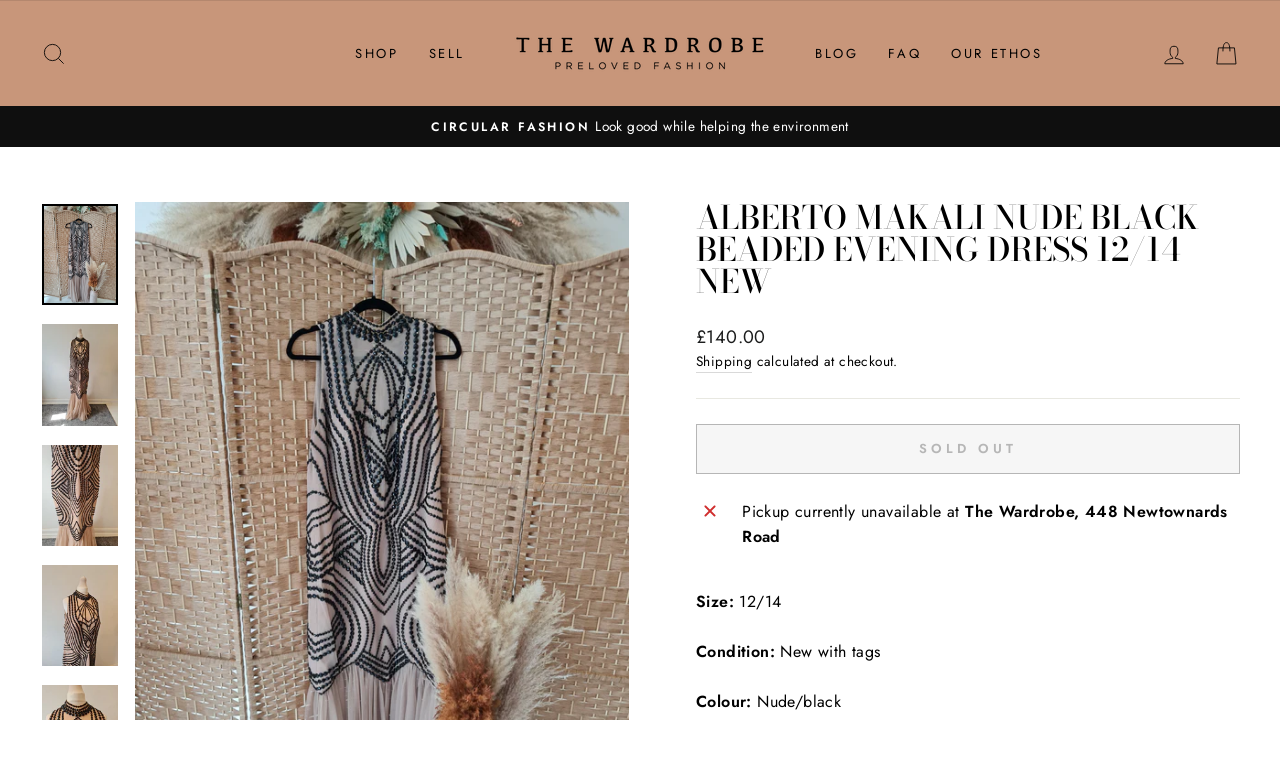

--- FILE ---
content_type: text/javascript
request_url: https://cdn.shopify.com/extensions/019bb996-7a90-7c9f-8710-dca3a66a222a/kedra-shield-website-security-287/assets/kedraIpsBlocker.js
body_size: 1635
content:
function isIPAllowed(ipAddress, blockList) {
  let whitelist = [];
  let blacklist = [];

  const currentPath = window.location.pathname;
  const currentSearch = window.location.search;

  const isPageMatch = (pageValue, pageEndpoint) => {
    if (pageValue === "cart") {
      return (
        /(^|\/)cart(\/|$|\?)/i.test(currentPath) ||
        /(^|\?|&)cart(=|&|$)/i.test(currentSearch)
      );
    }
    const expectedPath = `/${pageEndpoint}/${pageValue}`.replace(/\/+/g, "/");
    return currentPath.startsWith(expectedPath);
  };

  blockList.forEach((block) => {
    const blockedPagesUrls = block?.blockedPages?.map((page) =>
      page.value === "cart" ? "/cart" : `/${page.pageEndpoint}/${page.value}`
    );

    const isCurrentPageBlock =
      !blockedPagesUrls ||
      blockedPagesUrls.length === 0 ||
      block.blockedPages.some((page) =>
        isPageMatch(page.value, page.pageEndpoint)
      );

    if (isCurrentPageBlock) {
      const ipBlockData = {
        ipAddress: block.ipAddress,
        redirectPage: block.redirectPage,
        blockedPages: block.blockedPages,
        ipType: block.ipType,
        ipVersion: block.ipVersion || "ipv4", // Default to ipv4 for backwards compatibility
      };
      if (block.blockType === "blacklist") {
        blacklist.push(ipBlockData);
      } else {
        whitelist.push(ipBlockData);
      }
    }
  });

  const isInWhitelist = whitelist.some((entry) => checkIp(entry, ipAddress));
  const isInBlacklist = blacklist.some((entry) => checkIp(entry, ipAddress));
  const isAllowed = isInWhitelist || (!isInBlacklist && !whitelist.length);

  let redirectPage;
  let blockedPages = [];

  // Get redirect/blockedPages from the MATCHING blacklist entry only
  // Uses checkIp() for CIDR-aware matching (not exact string comparison)
  // This fixes two bugs:
  // 1. CIDR ranges now correctly return their redirect (e.g., 192.168.1.0/24)
  // 2. Whitelist entries no longer incorrectly overwrite blacklist redirects
  if (isInBlacklist) {
    const matchingEntry = blacklist.find((entry) => checkIp(entry, ipAddress));
    if (matchingEntry) {
      redirectPage = matchingEntry.redirectPage;
      blockedPages = matchingEntry.blockedPages || [];
    }
  }
  // Note: When blocked due to whitelist mode (IP not in whitelist),
  // there's no matching entry to get redirect from - this is expected behavior

  return {
    isAllowed,
    redirectPage,
    blockedPages: blockedPages.length === 0 ? "all" : blockedPages,
    isWhiteList: isInWhitelist,
  };
}

class KedraIPsBlocker {
  async load(config) {
    const data = config.countryBlockData;
    const ipBlocks = data?.ipBlocks;
    const disabledAPI = config?.disabledAPI || false;

    // Debug logging
    console.log('[KedraIPsBlocker] Loading IP blocker', {
      hasIpBlocks: !!ipBlocks,
      ipBlocksCount: ipBlocks?.length || 0,
      disabledAPI,
      configEnabled: !!config?.countryBlockData,
    });

    if (!ipBlocks?.length) {
      console.log('[KedraIPsBlocker] No IP blocks configured, skipping');
      return;
    }

    await this.blockIP(ipBlocks, data, disabledAPI);
  }

  async blockIP(ipBlocks, data, disabledAPI) {
    // Fetch IP data with comprehensive error handling
    // Always fetch ProxyCheck data for enrichment (worker handles cost optimization)
    let ipData;
    try {
      ipData = await getKedraIPData(true, disabledAPI);
    } catch (error) {
      // Catch any unexpected errors from getKedraIPData
      window.kedraLogger?.error(
        "IP_BLOCKER",
        "Exception while fetching IP data - failing open",
        error,
        {
          disabledAPI,
          ipBlocksCount: ipBlocks?.length,
        }
      );
      return {
        blocked: false,
        reason: "ip_data_fetch_exception",
        failedOpen: true,
      };
    }

    // Handle API failure gracefully (fail-open for user experience)
    // When API is down, we allow access to prevent blocking legitimate users
    if (ipData?.error) {
      window.kedraLogger?.error(
        "IP_BLOCKER",
        "Failed to fetch IP data - failing open to allow access",
        ipData.errorDetails || new Error(ipData.errorMessage),
        {
          errorMessage: ipData.errorMessage,
          disabledAPI,
        }
      );
      return {
        blocked: false,
        reason: "ip_data_fetch_failed",
        errorMessage: ipData.errorMessage,
        failedOpen: true,
      };
    }

    // Validate ipData has required fields before proceeding
    if (!ipData.ip) {
      window.kedraLogger?.warn(
        "IP_BLOCKER",
        "IP data missing IP address - failing open",
        {
          hasProxyCheck: !!ipData.proxyCheck,
          hasCountry: !!ipData.country,
          timestamp: ipData.timestamp,
        }
      );
      return {
        blocked: false,
        reason: "missing_ip_address",
        failedOpen: true,
      };
    }

    // Debug: Log detected IP and configured blocks
    console.log('[KedraIPsBlocker] IP detected and blocks configured', {
      detectedIP: ipData.ip,
      totalBlocks: ipBlocks.length,
      blockDetails: ipBlocks.map(b => ({
        ip: b.ipAddress,
        type: b.blockType,
        version: b.ipVersion || 'ipv4',
        hasRedirect: !!b.redirectPage,
        blockedPages: b.blockedPages?.length || 0,
      })),
    });

    // Check if already blocked by previous blocker (VPN/Bot/Country/City)
    // If already blocked, skip IP blocker check to avoid duplicate blocking
    if (
      ipData.blocked &&
      (ipData.blockedPages === "all" ||
        ipData.blockedPages?.includes(window.location.pathname))
    ) {
      window.kedraLogger?.debug(
        "IP_BLOCKER",
        "Already blocked by previous blocker, skipping IP check",
        {
          ip: ipData.ip,
          blockedBy: ipData.blockType || "unknown",
          blockedPages: ipData.blockedPages,
        }
      );
      return {
        blocked: true,
        reason: "already_blocked_upstream",
        blockType: ipData.blockType,
        ip: ipData.ip,
      };
    }

    // Perform IP blocking check
    try {
      const results = isIPAllowed(ipData.ip, ipBlocks);

      // Debug: Log blocking decision
      console.log('[KedraIPsBlocker] Blocking decision made', {
        detectedIP: ipData.ip,
        isAllowed: results.isAllowed,
        isWhiteList: results.isWhiteList,
        redirectPage: results.redirectPage || 'none',
        blockedPages: results.blockedPages,
      });

      if (!results.isAllowed) {
        // IP is blocked - deny access
        console.log('[KedraIPsBlocker] IP BLOCKED - denying access', {
          ip: ipData.ip,
          redirectPage: results.redirectPage,
          blockedPages: results.blockedPages,
        });

        window.kedraLogger?.blockEvent("ip", "high", {
          ip: ipData.ip,
          hasRedirectPage: !!results.redirectPage,
          blockedPages: results.blockedPages,
        });

        showUnauthorizedPage(data);
        redirectIfNeeded(results.redirectPage);

        // Log to visitor analytics (unified logging)
        // ProxyCheck data is always fetched for enrichment (worker handles cost optimization)
        if (window.kedraVisitorAnalytics) {
          try {
            await window.kedraVisitorAnalytics.logBlockedVisitor({
              blockType: "ip",
              severity: "high",
              disabledAPI: disabledAPI,
            });
          } catch (analyticsError) {
            // Don't let analytics failures break blocking
            window.kedraLogger?.error(
              "IP_BLOCKER",
              "Failed to log blocked visitor",
              analyticsError,
              { ip: ipData.ip }
            );
          }
        }

        return {
          blocked: true,
          reason: "ip_blocked",
          ip: ipData.ip,
          redirectPage: results.redirectPage,
          blockedPages: results.blockedPages,
        };
      } else {
        // IP is allowed
        if (results.isWhiteList) {
          // IP is whitelisted - mark in security context
          console.log('[KedraIPsBlocker] IP WHITELISTED - allowing access', {
            ip: ipData.ip,
            contextAvailable: !!window.kedraSecurityContext,
          });

          if (window.kedraSecurityContext) {
            window.kedraSecurityContext.setWhitelistedIP(
              true,
              "IP whitelist match"
            );
          }
          window.kedraLogger?.info("IP_BLOCKER", "IP whitelisted", {
            ip: ipData.ip,
            contextAvailable: !!window.kedraSecurityContext,
          });

          return {
            blocked: false,
            reason: "ip_whitelisted",
            ip: ipData.ip,
            whitelisted: true,
          };
        }

        // IP not in any list - allow access
        console.log('[KedraIPsBlocker] IP NOT IN BLACKLIST - allowing access', {
          ip: ipData.ip,
        });

        return {
          blocked: false,
          reason: "ip_not_in_blacklist",
          ip: ipData.ip,
        };
      }
    } catch (error) {
      // Catch errors during IP check logic
      // Fail-open: allow access when check fails to prevent blocking legitimate users
      window.kedraLogger?.error(
        "IP_BLOCKER",
        "Error during IP blocking check - failing open",
        error,
        {
          ip: ipData.ip,
          ipBlocksCount: ipBlocks?.length,
          hasResults: false,
        }
      );
      return {
        blocked: false,
        reason: "ip_check_exception",
        errorMessage: error.message,
        failedOpen: true,
      };
    }
  }
}
